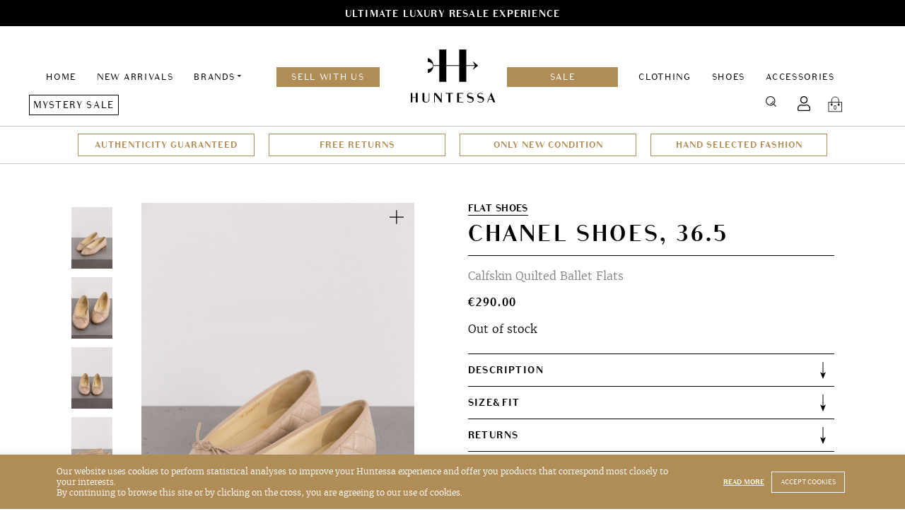

--- FILE ---
content_type: text/html; charset=UTF-8
request_url: https://huntessa.com/product/chanel-shoes-36-5-3/
body_size: 16859
content:
<!doctype html>
<html lang="en-US">
<head>
	<meta charset="UTF-8">
	<meta name="viewport" content="width=device-width, initial-scale=1">
	<link rel="profile" href="https://gmpg.org/xfn/11">
    <link rel="shortcut icon" href="https://huntessa.com/wp-content/themes/huntessa/images/favicon.png" />
	<meta name='robots' content='index, follow, max-image-preview:large, max-snippet:-1, max-video-preview:-1' />
	<style>img:is([sizes="auto" i], [sizes^="auto," i]) { contain-intrinsic-size: 3000px 1500px }</style>
	
	<!-- This site is optimized with the Yoast SEO plugin v24.5 - https://yoast.com/wordpress/plugins/seo/ -->
	<title>Chanel Shoes, 36.5 - Huntessa Luxury Online Consignment Boutique</title>
	<meta name="description" content="Buy Chanel Shoes, 36.5 at Huntessa Consignment Online Store. Safe shipping and easy returns. Discounted luxury items direct to your home." />
	<link rel="canonical" href="https://huntessa.com/product/chanel-shoes-36-5-3/" />
	<meta name="twitter:card" content="summary_large_image" />
	<meta name="twitter:title" content="Chanel Shoes, 36.5 - Huntessa Luxury Online Consignment Boutique" />
	<meta name="twitter:description" content="Buy Chanel Shoes, 36.5 at Huntessa Consignment Online Store. Safe shipping and easy returns. Discounted luxury items direct to your home." />
	<meta name="twitter:image" content="https://huntessa.com/wp-content/uploads/2019/03/Huntessa-Boots20-01.jpg" />
	<script type="application/ld+json" class="yoast-schema-graph">{"@context":"https://schema.org","@graph":[{"@type":"WebPage","@id":"https://huntessa.com/product/chanel-shoes-36-5-3/","url":"https://huntessa.com/product/chanel-shoes-36-5-3/","name":"Chanel Shoes, 36.5 - Huntessa Luxury Online Consignment Boutique","isPartOf":{"@id":"https://huntessa.com/#website"},"primaryImageOfPage":{"@id":"https://huntessa.com/product/chanel-shoes-36-5-3/#primaryimage"},"image":{"@id":"https://huntessa.com/product/chanel-shoes-36-5-3/#primaryimage"},"thumbnailUrl":"https://huntessa.com/wp-content/uploads/2019/03/Huntessa-Boots20-01.jpg","datePublished":"2019-03-17T12:48:21+00:00","dateModified":"2019-05-23T19:18:56+00:00","description":"Buy Chanel Shoes, 36.5 at Huntessa Consignment Online Store. Safe shipping and easy returns. Discounted luxury items direct to your home.","breadcrumb":{"@id":"https://huntessa.com/product/chanel-shoes-36-5-3/#breadcrumb"},"inLanguage":"en-US","potentialAction":[{"@type":"ReadAction","target":["https://huntessa.com/product/chanel-shoes-36-5-3/"]}]},{"@type":"ImageObject","inLanguage":"en-US","@id":"https://huntessa.com/product/chanel-shoes-36-5-3/#primaryimage","url":"https://huntessa.com/wp-content/uploads/2019/03/Huntessa-Boots20-01.jpg","contentUrl":"https://huntessa.com/wp-content/uploads/2019/03/Huntessa-Boots20-01.jpg","width":1824,"height":2736},{"@type":"BreadcrumbList","@id":"https://huntessa.com/product/chanel-shoes-36-5-3/#breadcrumb","itemListElement":[{"@type":"ListItem","position":1,"name":"Home","item":"https://huntessa.com/"},{"@type":"ListItem","position":2,"name":"Products","item":"https://huntessa.com/shop/"},{"@type":"ListItem","position":3,"name":"Chanel Shoes, 36.5"}]},{"@type":"WebSite","@id":"https://huntessa.com/#website","url":"https://huntessa.com/","name":"Luxury Online Resale Boutique","description":"","potentialAction":[{"@type":"SearchAction","target":{"@type":"EntryPoint","urlTemplate":"https://huntessa.com/?s={search_term_string}"},"query-input":{"@type":"PropertyValueSpecification","valueRequired":true,"valueName":"search_term_string"}}],"inLanguage":"en-US"}]}</script>
	<!-- / Yoast SEO plugin. -->


<link rel='dns-prefetch' href='//huntessa.com' />
<link rel='dns-prefetch' href='//www.google.com' />
<script type="text/javascript">
/* <![CDATA[ */
window._wpemojiSettings = {"baseUrl":"https:\/\/s.w.org\/images\/core\/emoji\/15.0.3\/72x72\/","ext":".png","svgUrl":"https:\/\/s.w.org\/images\/core\/emoji\/15.0.3\/svg\/","svgExt":".svg","source":{"concatemoji":"https:\/\/huntessa.com\/wp-includes\/js\/wp-emoji-release.min.js?ver=6.7.4"}};
/*! This file is auto-generated */
!function(i,n){var o,s,e;function c(e){try{var t={supportTests:e,timestamp:(new Date).valueOf()};sessionStorage.setItem(o,JSON.stringify(t))}catch(e){}}function p(e,t,n){e.clearRect(0,0,e.canvas.width,e.canvas.height),e.fillText(t,0,0);var t=new Uint32Array(e.getImageData(0,0,e.canvas.width,e.canvas.height).data),r=(e.clearRect(0,0,e.canvas.width,e.canvas.height),e.fillText(n,0,0),new Uint32Array(e.getImageData(0,0,e.canvas.width,e.canvas.height).data));return t.every(function(e,t){return e===r[t]})}function u(e,t,n){switch(t){case"flag":return n(e,"\ud83c\udff3\ufe0f\u200d\u26a7\ufe0f","\ud83c\udff3\ufe0f\u200b\u26a7\ufe0f")?!1:!n(e,"\ud83c\uddfa\ud83c\uddf3","\ud83c\uddfa\u200b\ud83c\uddf3")&&!n(e,"\ud83c\udff4\udb40\udc67\udb40\udc62\udb40\udc65\udb40\udc6e\udb40\udc67\udb40\udc7f","\ud83c\udff4\u200b\udb40\udc67\u200b\udb40\udc62\u200b\udb40\udc65\u200b\udb40\udc6e\u200b\udb40\udc67\u200b\udb40\udc7f");case"emoji":return!n(e,"\ud83d\udc26\u200d\u2b1b","\ud83d\udc26\u200b\u2b1b")}return!1}function f(e,t,n){var r="undefined"!=typeof WorkerGlobalScope&&self instanceof WorkerGlobalScope?new OffscreenCanvas(300,150):i.createElement("canvas"),a=r.getContext("2d",{willReadFrequently:!0}),o=(a.textBaseline="top",a.font="600 32px Arial",{});return e.forEach(function(e){o[e]=t(a,e,n)}),o}function t(e){var t=i.createElement("script");t.src=e,t.defer=!0,i.head.appendChild(t)}"undefined"!=typeof Promise&&(o="wpEmojiSettingsSupports",s=["flag","emoji"],n.supports={everything:!0,everythingExceptFlag:!0},e=new Promise(function(e){i.addEventListener("DOMContentLoaded",e,{once:!0})}),new Promise(function(t){var n=function(){try{var e=JSON.parse(sessionStorage.getItem(o));if("object"==typeof e&&"number"==typeof e.timestamp&&(new Date).valueOf()<e.timestamp+604800&&"object"==typeof e.supportTests)return e.supportTests}catch(e){}return null}();if(!n){if("undefined"!=typeof Worker&&"undefined"!=typeof OffscreenCanvas&&"undefined"!=typeof URL&&URL.createObjectURL&&"undefined"!=typeof Blob)try{var e="postMessage("+f.toString()+"("+[JSON.stringify(s),u.toString(),p.toString()].join(",")+"));",r=new Blob([e],{type:"text/javascript"}),a=new Worker(URL.createObjectURL(r),{name:"wpTestEmojiSupports"});return void(a.onmessage=function(e){c(n=e.data),a.terminate(),t(n)})}catch(e){}c(n=f(s,u,p))}t(n)}).then(function(e){for(var t in e)n.supports[t]=e[t],n.supports.everything=n.supports.everything&&n.supports[t],"flag"!==t&&(n.supports.everythingExceptFlag=n.supports.everythingExceptFlag&&n.supports[t]);n.supports.everythingExceptFlag=n.supports.everythingExceptFlag&&!n.supports.flag,n.DOMReady=!1,n.readyCallback=function(){n.DOMReady=!0}}).then(function(){return e}).then(function(){var e;n.supports.everything||(n.readyCallback(),(e=n.source||{}).concatemoji?t(e.concatemoji):e.wpemoji&&e.twemoji&&(t(e.twemoji),t(e.wpemoji)))}))}((window,document),window._wpemojiSettings);
/* ]]> */
</script>
<style id='wp-emoji-styles-inline-css' type='text/css'>

	img.wp-smiley, img.emoji {
		display: inline !important;
		border: none !important;
		box-shadow: none !important;
		height: 1em !important;
		width: 1em !important;
		margin: 0 0.07em !important;
		vertical-align: -0.1em !important;
		background: none !important;
		padding: 0 !important;
	}
</style>
<link rel='stylesheet' id='wp-block-library-css' href='https://huntessa.com/wp-includes/css/dist/block-library/style.min.css?ver=6.7.4' type='text/css' media='all' />
<style id='classic-theme-styles-inline-css' type='text/css'>
/*! This file is auto-generated */
.wp-block-button__link{color:#fff;background-color:#32373c;border-radius:9999px;box-shadow:none;text-decoration:none;padding:calc(.667em + 2px) calc(1.333em + 2px);font-size:1.125em}.wp-block-file__button{background:#32373c;color:#fff;text-decoration:none}
</style>
<style id='global-styles-inline-css' type='text/css'>
:root{--wp--preset--aspect-ratio--square: 1;--wp--preset--aspect-ratio--4-3: 4/3;--wp--preset--aspect-ratio--3-4: 3/4;--wp--preset--aspect-ratio--3-2: 3/2;--wp--preset--aspect-ratio--2-3: 2/3;--wp--preset--aspect-ratio--16-9: 16/9;--wp--preset--aspect-ratio--9-16: 9/16;--wp--preset--color--black: #000000;--wp--preset--color--cyan-bluish-gray: #abb8c3;--wp--preset--color--white: #ffffff;--wp--preset--color--pale-pink: #f78da7;--wp--preset--color--vivid-red: #cf2e2e;--wp--preset--color--luminous-vivid-orange: #ff6900;--wp--preset--color--luminous-vivid-amber: #fcb900;--wp--preset--color--light-green-cyan: #7bdcb5;--wp--preset--color--vivid-green-cyan: #00d084;--wp--preset--color--pale-cyan-blue: #8ed1fc;--wp--preset--color--vivid-cyan-blue: #0693e3;--wp--preset--color--vivid-purple: #9b51e0;--wp--preset--gradient--vivid-cyan-blue-to-vivid-purple: linear-gradient(135deg,rgba(6,147,227,1) 0%,rgb(155,81,224) 100%);--wp--preset--gradient--light-green-cyan-to-vivid-green-cyan: linear-gradient(135deg,rgb(122,220,180) 0%,rgb(0,208,130) 100%);--wp--preset--gradient--luminous-vivid-amber-to-luminous-vivid-orange: linear-gradient(135deg,rgba(252,185,0,1) 0%,rgba(255,105,0,1) 100%);--wp--preset--gradient--luminous-vivid-orange-to-vivid-red: linear-gradient(135deg,rgba(255,105,0,1) 0%,rgb(207,46,46) 100%);--wp--preset--gradient--very-light-gray-to-cyan-bluish-gray: linear-gradient(135deg,rgb(238,238,238) 0%,rgb(169,184,195) 100%);--wp--preset--gradient--cool-to-warm-spectrum: linear-gradient(135deg,rgb(74,234,220) 0%,rgb(151,120,209) 20%,rgb(207,42,186) 40%,rgb(238,44,130) 60%,rgb(251,105,98) 80%,rgb(254,248,76) 100%);--wp--preset--gradient--blush-light-purple: linear-gradient(135deg,rgb(255,206,236) 0%,rgb(152,150,240) 100%);--wp--preset--gradient--blush-bordeaux: linear-gradient(135deg,rgb(254,205,165) 0%,rgb(254,45,45) 50%,rgb(107,0,62) 100%);--wp--preset--gradient--luminous-dusk: linear-gradient(135deg,rgb(255,203,112) 0%,rgb(199,81,192) 50%,rgb(65,88,208) 100%);--wp--preset--gradient--pale-ocean: linear-gradient(135deg,rgb(255,245,203) 0%,rgb(182,227,212) 50%,rgb(51,167,181) 100%);--wp--preset--gradient--electric-grass: linear-gradient(135deg,rgb(202,248,128) 0%,rgb(113,206,126) 100%);--wp--preset--gradient--midnight: linear-gradient(135deg,rgb(2,3,129) 0%,rgb(40,116,252) 100%);--wp--preset--font-size--small: 13px;--wp--preset--font-size--medium: 20px;--wp--preset--font-size--large: 36px;--wp--preset--font-size--x-large: 42px;--wp--preset--font-family--inter: "Inter", sans-serif;--wp--preset--font-family--cardo: Cardo;--wp--preset--spacing--20: 0.44rem;--wp--preset--spacing--30: 0.67rem;--wp--preset--spacing--40: 1rem;--wp--preset--spacing--50: 1.5rem;--wp--preset--spacing--60: 2.25rem;--wp--preset--spacing--70: 3.38rem;--wp--preset--spacing--80: 5.06rem;--wp--preset--shadow--natural: 6px 6px 9px rgba(0, 0, 0, 0.2);--wp--preset--shadow--deep: 12px 12px 50px rgba(0, 0, 0, 0.4);--wp--preset--shadow--sharp: 6px 6px 0px rgba(0, 0, 0, 0.2);--wp--preset--shadow--outlined: 6px 6px 0px -3px rgba(255, 255, 255, 1), 6px 6px rgba(0, 0, 0, 1);--wp--preset--shadow--crisp: 6px 6px 0px rgba(0, 0, 0, 1);}:where(.is-layout-flex){gap: 0.5em;}:where(.is-layout-grid){gap: 0.5em;}body .is-layout-flex{display: flex;}.is-layout-flex{flex-wrap: wrap;align-items: center;}.is-layout-flex > :is(*, div){margin: 0;}body .is-layout-grid{display: grid;}.is-layout-grid > :is(*, div){margin: 0;}:where(.wp-block-columns.is-layout-flex){gap: 2em;}:where(.wp-block-columns.is-layout-grid){gap: 2em;}:where(.wp-block-post-template.is-layout-flex){gap: 1.25em;}:where(.wp-block-post-template.is-layout-grid){gap: 1.25em;}.has-black-color{color: var(--wp--preset--color--black) !important;}.has-cyan-bluish-gray-color{color: var(--wp--preset--color--cyan-bluish-gray) !important;}.has-white-color{color: var(--wp--preset--color--white) !important;}.has-pale-pink-color{color: var(--wp--preset--color--pale-pink) !important;}.has-vivid-red-color{color: var(--wp--preset--color--vivid-red) !important;}.has-luminous-vivid-orange-color{color: var(--wp--preset--color--luminous-vivid-orange) !important;}.has-luminous-vivid-amber-color{color: var(--wp--preset--color--luminous-vivid-amber) !important;}.has-light-green-cyan-color{color: var(--wp--preset--color--light-green-cyan) !important;}.has-vivid-green-cyan-color{color: var(--wp--preset--color--vivid-green-cyan) !important;}.has-pale-cyan-blue-color{color: var(--wp--preset--color--pale-cyan-blue) !important;}.has-vivid-cyan-blue-color{color: var(--wp--preset--color--vivid-cyan-blue) !important;}.has-vivid-purple-color{color: var(--wp--preset--color--vivid-purple) !important;}.has-black-background-color{background-color: var(--wp--preset--color--black) !important;}.has-cyan-bluish-gray-background-color{background-color: var(--wp--preset--color--cyan-bluish-gray) !important;}.has-white-background-color{background-color: var(--wp--preset--color--white) !important;}.has-pale-pink-background-color{background-color: var(--wp--preset--color--pale-pink) !important;}.has-vivid-red-background-color{background-color: var(--wp--preset--color--vivid-red) !important;}.has-luminous-vivid-orange-background-color{background-color: var(--wp--preset--color--luminous-vivid-orange) !important;}.has-luminous-vivid-amber-background-color{background-color: var(--wp--preset--color--luminous-vivid-amber) !important;}.has-light-green-cyan-background-color{background-color: var(--wp--preset--color--light-green-cyan) !important;}.has-vivid-green-cyan-background-color{background-color: var(--wp--preset--color--vivid-green-cyan) !important;}.has-pale-cyan-blue-background-color{background-color: var(--wp--preset--color--pale-cyan-blue) !important;}.has-vivid-cyan-blue-background-color{background-color: var(--wp--preset--color--vivid-cyan-blue) !important;}.has-vivid-purple-background-color{background-color: var(--wp--preset--color--vivid-purple) !important;}.has-black-border-color{border-color: var(--wp--preset--color--black) !important;}.has-cyan-bluish-gray-border-color{border-color: var(--wp--preset--color--cyan-bluish-gray) !important;}.has-white-border-color{border-color: var(--wp--preset--color--white) !important;}.has-pale-pink-border-color{border-color: var(--wp--preset--color--pale-pink) !important;}.has-vivid-red-border-color{border-color: var(--wp--preset--color--vivid-red) !important;}.has-luminous-vivid-orange-border-color{border-color: var(--wp--preset--color--luminous-vivid-orange) !important;}.has-luminous-vivid-amber-border-color{border-color: var(--wp--preset--color--luminous-vivid-amber) !important;}.has-light-green-cyan-border-color{border-color: var(--wp--preset--color--light-green-cyan) !important;}.has-vivid-green-cyan-border-color{border-color: var(--wp--preset--color--vivid-green-cyan) !important;}.has-pale-cyan-blue-border-color{border-color: var(--wp--preset--color--pale-cyan-blue) !important;}.has-vivid-cyan-blue-border-color{border-color: var(--wp--preset--color--vivid-cyan-blue) !important;}.has-vivid-purple-border-color{border-color: var(--wp--preset--color--vivid-purple) !important;}.has-vivid-cyan-blue-to-vivid-purple-gradient-background{background: var(--wp--preset--gradient--vivid-cyan-blue-to-vivid-purple) !important;}.has-light-green-cyan-to-vivid-green-cyan-gradient-background{background: var(--wp--preset--gradient--light-green-cyan-to-vivid-green-cyan) !important;}.has-luminous-vivid-amber-to-luminous-vivid-orange-gradient-background{background: var(--wp--preset--gradient--luminous-vivid-amber-to-luminous-vivid-orange) !important;}.has-luminous-vivid-orange-to-vivid-red-gradient-background{background: var(--wp--preset--gradient--luminous-vivid-orange-to-vivid-red) !important;}.has-very-light-gray-to-cyan-bluish-gray-gradient-background{background: var(--wp--preset--gradient--very-light-gray-to-cyan-bluish-gray) !important;}.has-cool-to-warm-spectrum-gradient-background{background: var(--wp--preset--gradient--cool-to-warm-spectrum) !important;}.has-blush-light-purple-gradient-background{background: var(--wp--preset--gradient--blush-light-purple) !important;}.has-blush-bordeaux-gradient-background{background: var(--wp--preset--gradient--blush-bordeaux) !important;}.has-luminous-dusk-gradient-background{background: var(--wp--preset--gradient--luminous-dusk) !important;}.has-pale-ocean-gradient-background{background: var(--wp--preset--gradient--pale-ocean) !important;}.has-electric-grass-gradient-background{background: var(--wp--preset--gradient--electric-grass) !important;}.has-midnight-gradient-background{background: var(--wp--preset--gradient--midnight) !important;}.has-small-font-size{font-size: var(--wp--preset--font-size--small) !important;}.has-medium-font-size{font-size: var(--wp--preset--font-size--medium) !important;}.has-large-font-size{font-size: var(--wp--preset--font-size--large) !important;}.has-x-large-font-size{font-size: var(--wp--preset--font-size--x-large) !important;}
:where(.wp-block-post-template.is-layout-flex){gap: 1.25em;}:where(.wp-block-post-template.is-layout-grid){gap: 1.25em;}
:where(.wp-block-columns.is-layout-flex){gap: 2em;}:where(.wp-block-columns.is-layout-grid){gap: 2em;}
:root :where(.wp-block-pullquote){font-size: 1.5em;line-height: 1.6;}
</style>
<link rel='stylesheet' id='contact-form-7-css' href='https://huntessa.com/wp-content/plugins/contact-form-7/includes/css/styles.css?ver=6.0.4' type='text/css' media='all' />
<link rel='stylesheet' id='cookie-law-info-css' href='https://huntessa.com/wp-content/plugins/cookie-law-info/legacy/public/css/cookie-law-info-public.css?ver=3.2.7' type='text/css' media='all' />
<link rel='stylesheet' id='cookie-law-info-gdpr-css' href='https://huntessa.com/wp-content/plugins/cookie-law-info/legacy/public/css/cookie-law-info-gdpr.css?ver=3.2.7' type='text/css' media='all' />
<style id='woocommerce-inline-inline-css' type='text/css'>
.woocommerce form .form-row .required { visibility: visible; }
</style>
<link rel='stylesheet' id='wcv_vendor_store_style-css' href='https://huntessa.com/wp-content/plugins/wc-vendors/assets/css/wcv-store.css?ver=2.5.1.1' type='text/css' media='all' />
<link rel='preload' as='font' type='font/woff2' crossorigin='anonymous' id='tinvwl-webfont-font-css' href='https://huntessa.com/wp-content/plugins/ti-woocommerce-wishlist/assets/fonts/tinvwl-webfont.woff2?ver=xu2uyi'  media='all' />
<link rel='stylesheet' id='tinvwl-webfont-css' href='https://huntessa.com/wp-content/plugins/ti-woocommerce-wishlist/assets/css/webfont.min.css?ver=2.8.2' type='text/css' media='all' />
<link rel='stylesheet' id='tinvwl-css' href='https://huntessa.com/wp-content/plugins/ti-woocommerce-wishlist/assets/css/public.min.css?ver=2.8.2' type='text/css' media='all' />
<link rel='stylesheet' id='huntessa-style-css' href='https://huntessa.com/wp-content/themes/huntessa/style.css?ver=1752152279' type='text/css' media='all' />
<script type="text/javascript" src="https://huntessa.com/wp-includes/js/jquery/jquery.min.js?ver=3.7.1" id="jquery-core-js"></script>
<script type="text/javascript" src="https://huntessa.com/wp-includes/js/jquery/jquery-migrate.min.js?ver=3.4.1" id="jquery-migrate-js"></script>
<script type="text/javascript" id="zxcvbn-async-js-extra">
/* <![CDATA[ */
var _zxcvbnSettings = {"src":"https:\/\/huntessa.com\/wp-includes\/js\/zxcvbn.min.js"};
/* ]]> */
</script>
<script type="text/javascript" src="https://huntessa.com/wp-includes/js/zxcvbn-async.min.js?ver=1.0" id="zxcvbn-async-js"></script>
<script type="text/javascript" src="https://huntessa.com/wp-includes/js/dist/hooks.min.js?ver=4d63a3d491d11ffd8ac6" id="wp-hooks-js"></script>
<script type="text/javascript" src="https://huntessa.com/wp-includes/js/dist/i18n.min.js?ver=5e580eb46a90c2b997e6" id="wp-i18n-js"></script>
<script type="text/javascript" id="wp-i18n-js-after">
/* <![CDATA[ */
wp.i18n.setLocaleData( { 'text direction\u0004ltr': [ 'ltr' ] } );
wp.i18n.setLocaleData( { 'text direction\u0004ltr': [ 'ltr' ] } );
/* ]]> */
</script>
<script type="text/javascript" id="password-strength-meter-js-extra">
/* <![CDATA[ */
var pwsL10n = {"unknown":"Password strength unknown","short":"Very weak","bad":"Weak","good":"Medium","strong":"Strong","mismatch":"Mismatch"};
/* ]]> */
</script>
<script type="text/javascript" src="https://huntessa.com/wp-admin/js/password-strength-meter.min.js?ver=6.7.4" id="password-strength-meter-js"></script>
<script type="text/javascript" src="https://huntessa.com/wp-content/themes/huntessa/js/password-strength-meter-woocommerce.js?ver=6.7.4" id="password-strength-meter-woocommerce-js"></script>
<script type="text/javascript" id="cookie-law-info-js-extra">
/* <![CDATA[ */
var Cli_Data = {"nn_cookie_ids":[],"cookielist":[],"non_necessary_cookies":[],"ccpaEnabled":"","ccpaRegionBased":"","ccpaBarEnabled":"","strictlyEnabled":["necessary","obligatoire"],"ccpaType":"gdpr","js_blocking":"","custom_integration":"","triggerDomRefresh":"","secure_cookies":""};
var cli_cookiebar_settings = {"animate_speed_hide":"500","animate_speed_show":"500","background":"#b08d56","border":"#b1a6a6c2","border_on":"","button_1_button_colour":"#b08d56","button_1_button_hover":"#8d7145","button_1_link_colour":"#fff","button_1_as_button":"1","button_1_new_win":"","button_2_button_colour":"#333","button_2_button_hover":"#292929","button_2_link_colour":"#ffffff","button_2_as_button":"","button_2_hidebar":"","button_3_button_colour":"#000","button_3_button_hover":"#000000","button_3_link_colour":"#fff","button_3_as_button":"1","button_3_new_win":"","button_4_button_colour":"#000","button_4_button_hover":"#000000","button_4_link_colour":"#fff","button_4_as_button":"1","button_7_button_colour":"#61a229","button_7_button_hover":"#4e8221","button_7_link_colour":"#fff","button_7_as_button":"1","button_7_new_win":"","font_family":"inherit","header_fix":"","notify_animate_hide":"","notify_animate_show":"","notify_div_id":"#cookie-law-info-bar","notify_position_horizontal":"right","notify_position_vertical":"bottom","scroll_close":"","scroll_close_reload":"","accept_close_reload":"","reject_close_reload":"","showagain_tab":"","showagain_background":"#fff","showagain_border":"#000","showagain_div_id":"#cookie-law-info-again","showagain_x_position":"100px","text":"#ffffff","show_once_yn":"","show_once":"10000","logging_on":"","as_popup":"","popup_overlay":"1","bar_heading_text":"","cookie_bar_as":"banner","popup_showagain_position":"bottom-right","widget_position":"left"};
var log_object = {"ajax_url":"https:\/\/huntessa.com\/wp-admin\/admin-ajax.php"};
/* ]]> */
</script>
<script type="text/javascript" src="https://huntessa.com/wp-content/plugins/cookie-law-info/legacy/public/js/cookie-law-info-public.js?ver=3.2.7" id="cookie-law-info-js"></script>
<script type="text/javascript" src="https://huntessa.com/wp-content/plugins/woocommerce/assets/js/jquery-blockui/jquery.blockUI.min.js?ver=2.7.0-wc.9.1.4" id="jquery-blockui-js" data-wp-strategy="defer"></script>
<script type="text/javascript" id="wc-add-to-cart-js-extra">
/* <![CDATA[ */
var wc_add_to_cart_params = {"ajax_url":"\/wp-admin\/admin-ajax.php","wc_ajax_url":"\/?wc-ajax=%%endpoint%%","i18n_view_cart":"View cart","cart_url":"https:\/\/huntessa.com\/cart\/","is_cart":"","cart_redirect_after_add":"no"};
/* ]]> */
</script>
<script type="text/javascript" src="https://huntessa.com/wp-content/plugins/woocommerce/assets/js/frontend/add-to-cart.min.js?ver=9.1.4" id="wc-add-to-cart-js" defer="defer" data-wp-strategy="defer"></script>
<script type="text/javascript" id="wc-single-product-js-extra">
/* <![CDATA[ */
var wc_single_product_params = {"i18n_required_rating_text":"Please select a rating","review_rating_required":"no","flexslider":{"rtl":false,"animation":"slide","smoothHeight":true,"directionNav":false,"controlNav":"thumbnails","slideshow":false,"animationSpeed":500,"animationLoop":false,"allowOneSlide":false},"zoom_enabled":"","zoom_options":[],"photoswipe_enabled":"","photoswipe_options":{"shareEl":false,"closeOnScroll":false,"history":false,"hideAnimationDuration":0,"showAnimationDuration":0},"flexslider_enabled":""};
/* ]]> */
</script>
<script type="text/javascript" src="https://huntessa.com/wp-content/plugins/woocommerce/assets/js/frontend/single-product.min.js?ver=9.1.4" id="wc-single-product-js" defer="defer" data-wp-strategy="defer"></script>
<script type="text/javascript" src="https://huntessa.com/wp-content/plugins/woocommerce/assets/js/js-cookie/js.cookie.min.js?ver=2.1.4-wc.9.1.4" id="js-cookie-js" data-wp-strategy="defer"></script>
<script type="text/javascript" id="woocommerce-js-extra">
/* <![CDATA[ */
var woocommerce_params = {"ajax_url":"\/wp-admin\/admin-ajax.php","wc_ajax_url":"\/?wc-ajax=%%endpoint%%"};
/* ]]> */
</script>
<script type="text/javascript" src="https://huntessa.com/wp-content/plugins/woocommerce/assets/js/frontend/woocommerce.min.js?ver=9.1.4" id="woocommerce-js" defer="defer" data-wp-strategy="defer"></script>
<script type="text/javascript" src="https://huntessa.com/wp-content/themes/huntessa/scripts.js?ver=1719220835" id="huntessa-scripts-js"></script>
<link rel="https://api.w.org/" href="https://huntessa.com/wp-json/" /><link rel="alternate" title="JSON" type="application/json" href="https://huntessa.com/wp-json/wp/v2/product/1243" /><link rel="EditURI" type="application/rsd+xml" title="RSD" href="https://huntessa.com/xmlrpc.php?rsd" />
<meta name="generator" content="WordPress 6.7.4" />
<meta name="generator" content="WooCommerce 9.1.4" />
<link rel='shortlink' href='https://huntessa.com/?p=1243' />
<link rel="alternate" title="oEmbed (JSON)" type="application/json+oembed" href="https://huntessa.com/wp-json/oembed/1.0/embed?url=https%3A%2F%2Fhuntessa.com%2Fproduct%2Fchanel-shoes-36-5-3%2F" />
<link rel="alternate" title="oEmbed (XML)" type="text/xml+oembed" href="https://huntessa.com/wp-json/oembed/1.0/embed?url=https%3A%2F%2Fhuntessa.com%2Fproduct%2Fchanel-shoes-36-5-3%2F&#038;format=xml" />

		<!-- GA Google Analytics @ https://m0n.co/ga -->
		<script async src="https://www.googletagmanager.com/gtag/js?id=UA-138086371-1"></script>
		<script>
			window.dataLayer = window.dataLayer || [];
			function gtag(){dataLayer.push(arguments);}
			gtag('js', new Date());
			gtag('config', 'UA-138086371-1');
		</script>

		<noscript><style>.woocommerce-product-gallery{ opacity: 1 !important; }</style></noscript>
	
<!-- Meta Pixel Code -->
<script type='text/javascript'>
!function(f,b,e,v,n,t,s){if(f.fbq)return;n=f.fbq=function(){n.callMethod?
n.callMethod.apply(n,arguments):n.queue.push(arguments)};if(!f._fbq)f._fbq=n;
n.push=n;n.loaded=!0;n.version='2.0';n.queue=[];t=b.createElement(e);t.async=!0;
t.src=v;s=b.getElementsByTagName(e)[0];s.parentNode.insertBefore(t,s)}(window,
document,'script','https://connect.facebook.net/en_US/fbevents.js?v=next');
</script>
<!-- End Meta Pixel Code -->

      <script type='text/javascript'>
        var url = window.location.origin + '?ob=open-bridge';
        fbq('set', 'openbridge', '661415447629658', url);
      </script>
    <script type='text/javascript'>fbq('init', '661415447629658', {}, {
    "agent": "wordpress-6.7.4-3.0.16"
})</script><script type='text/javascript'>
    fbq('track', 'PageView', []);
  </script>
<!-- Meta Pixel Code -->
<noscript>
<img height="1" width="1" style="display:none" alt="fbpx"
src="https://www.facebook.com/tr?id=661415447629658&ev=PageView&noscript=1" />
</noscript>
<!-- End Meta Pixel Code -->
<style class='wp-fonts-local' type='text/css'>
@font-face{font-family:Inter;font-style:normal;font-weight:300 900;font-display:fallback;src:url('https://huntessa.com/wp-content/plugins/woocommerce/assets/fonts/Inter-VariableFont_slnt,wght.woff2') format('woff2');font-stretch:normal;}
@font-face{font-family:Cardo;font-style:normal;font-weight:400;font-display:fallback;src:url('https://huntessa.com/wp-content/plugins/woocommerce/assets/fonts/cardo_normal_400.woff2') format('woff2');}
</style>
<link rel="icon" href="https://huntessa.com/wp-content/uploads/2019/06/cropped-favicon-32x32.png" sizes="32x32" />
<link rel="icon" href="https://huntessa.com/wp-content/uploads/2019/06/cropped-favicon-192x192.png" sizes="192x192" />
<link rel="apple-touch-icon" href="https://huntessa.com/wp-content/uploads/2019/06/cropped-favicon-180x180.png" />
<meta name="msapplication-TileImage" content="https://huntessa.com/wp-content/uploads/2019/06/cropped-favicon-270x270.png" />

    <meta name="facebook-domain-verification" content="dd5os4kohy6tov1iaccy9e63gxswqf" />
    <meta name="p:domain_verify" content="90b5feddc3d656671fe480e9ac33da08"/>

    <!-- Pinterest Tag -->
    <script>

    !function(e){if(!window.pintrk){window.pintrk = function () {

    window.pintrk.queue.push(Array.prototype.slice.call(arguments))};var n=window.pintrk;n.queue=[],n.version="3.0";var t=document.createElement("script");t.async=!0,t.src=e;var r=document.getElementsByTagName("script")[0]; r.parentNode.insertBefore(t,r)}}("https://s.pinimg.com/ct/core.js");

    pintrk('load', '2612493806111', {em: '<user_email_address>'});

    pintrk('page');

    </script>

    <noscript>

    <img height="1" width="1" style="display:none;" alt="" src="https://ct.pinterest.com/v3/?event=init&tid=2612493806111&pd[em]=<hashed_email_address>&noscript=1" />

    </noscript>

    <!-- end Pinterest Tag -->
</head>

<body class="product-template-default single single-product postid-1243 theme-huntessa woocommerce woocommerce-page woocommerce-no-js tinvwl-theme-style">
<a class="skip-link screen-reader-text" href="#content">Skip to content</a>
<div id="page" class="site">
            <div class="fading-links-wrapper js-fading-links dark" data-delay="4000" data-height="37" data-height-diff="17" style="color: #ffffff;">
            <ul class="fading-links">
                                    <li class="js-fading-link active">
                                                    <span>Sale now on. Enjoy even more savings on your favorite designers.</span>
                                            </li>
                                    <li class="js-fading-link" style="display: none">
                                                    <span>Ultimate Luxury Resale Experience</span>
                                            </li>
                            </ul>
        </div>
    <script>
        new FadingLinksFn('.js-fading-links');
    </script>
            <header id="header" class="header">
    <a href="https://huntessa.com/" rel="home" class="logo mobile-logo">Luxury Online Resale Boutique</a>
    <nav id="main-navigation" class="row main-navigation">
        <ul id="header-menu" class="menu"><li id="menu-item-19477" class="menu-item menu-item-type-post_type menu-item-object-page menu-item-home menu-item-19477"><a href="https://huntessa.com/">Home</a></li>
<li id="menu-item-7180" class="menu-item menu-item-type-taxonomy menu-item-object-product_cat current-product-ancestor current-menu-parent current-product-parent menu-item-7180"><a href="https://huntessa.com/product-category/new-arrivals/">New Arrivals</a></li>
<li id="menu-item-12805" class="event-menu menu-item menu-item-type-post_type menu-item-object-page menu-item-12805"><a href="https://huntessa.com/mysterysale/">Mystery Sale</a></li>
<li id="menu-item-333" class="menu-item menu-item-type-custom menu-item-object-custom menu-item-home menu-item-has-children menu-item-333"><a href="http://huntessa.com/#">Brands</a>
<ul class="sub-menu">
	<li id="menu-item-344" class="no-link menu-item menu-item-type-custom menu-item-object-custom menu-item-344"><a>Top Brands</a></li>
	<li id="menu-item-274" class="menu-item menu-item-type-taxonomy menu-item-object-pa_brand menu-item-274"><a href="https://huntessa.com/brand/chanel/">Chanel</a></li>
	<li id="menu-item-276" class="menu-item menu-item-type-taxonomy menu-item-object-pa_brand menu-item-276"><a href="https://huntessa.com/brand/christian-dior/">Christian Dior</a></li>
	<li id="menu-item-286" class="menu-item menu-item-type-taxonomy menu-item-object-pa_brand menu-item-286"><a href="https://huntessa.com/brand/gucci/">Gucci</a></li>
	<li id="menu-item-287" class="menu-item menu-item-type-taxonomy menu-item-object-pa_brand menu-item-287"><a href="https://huntessa.com/brand/hermes/">Hermes</a></li>
	<li id="menu-item-291" class="menu-item menu-item-type-taxonomy menu-item-object-pa_brand menu-item-291"><a href="https://huntessa.com/brand/louis-vuitton/">Louis Vuitton</a></li>
	<li id="menu-item-307" class="menu-item menu-item-type-taxonomy menu-item-object-pa_brand menu-item-307"><a href="https://huntessa.com/brand/versace/">Versace</a></li>
	<li id="menu-item-360" class="menu-item menu-item-type-post_type menu-item-object-page menu-item-360"><a href="https://huntessa.com/all-brands/">All Brands</a></li>
</ul>
</li>
<li id="menu-item-1880" class="button-link menu-item menu-item-type-custom menu-item-object-custom menu-item-1880"><a href="/sell-with-us/#why-sell">Sell With Us</a></li>
<li id="menu-item-7179" class="custom-sale button-link menu-item menu-item-type-taxonomy menu-item-object-product_cat menu-item-7179"><a href="https://huntessa.com/product-category/sale/">Sale</a></li>
<li id="menu-item-336" class="logo menu-item menu-item-type-custom menu-item-object-custom menu-item-home menu-item-336"><a href="https://huntessa.com/">Homepage</a></li>
<li id="menu-item-337" class="menu-item menu-item-type-taxonomy menu-item-object-product_cat menu-item-337"><a href="https://huntessa.com/product-category/clothing/">Clothing</a></li>
<li id="menu-item-338" class="menu-item menu-item-type-taxonomy menu-item-object-product_cat current-product-ancestor current-menu-parent current-product-parent menu-item-338"><a href="https://huntessa.com/product-category/shoes/">Shoes</a></li>
<li id="menu-item-339" class="menu-item menu-item-type-taxonomy menu-item-object-product_cat menu-item-339"><a href="https://huntessa.com/product-category/accessories/">Accessories</a></li>
</ul>    </nav>
    <div class="account-cart">
        <a class="events-button" href="/mysterysale">Mystery Sale</a>

        <div class="cart-wrapper">
            <ul class="menu">
                <li class="menu-item menu-item-has-children">
                    <div class="search-wrapper">
                        <a href="#" class="search-toggle" id="search-toggle">Search</a>
                        <form role="search" method="get" id="search-form" class="search-form" action="https://huntessa.com/">
	<input type="search" id="search-input" value="" name="s" />
	<input type="hidden" name="post_type" value="product" />
</form>
                    </div>
                    <a href="#">
                    <span class="user-icon">
               <svg aria-hidden="true" focusable="false" data-prefix="fal" data-icon="user" role="img"
                    xmlns="http://www.w3.org/2000/svg" viewBox="0 0 448 512"
                    class="svg-inline--fa fa-user fa-w-14 fa-3x"><path fill="currentColor"
                                                                       d="M313.6 288c-28.7 0-42.5 16-89.6 16-47.1 0-60.8-16-89.6-16C60.2 288 0 348.2 0 422.4V464c0 26.5 21.5 48 48 48h352c26.5 0 48-21.5 48-48v-41.6c0-74.2-60.2-134.4-134.4-134.4zM416 464c0 8.8-7.2 16-16 16H48c-8.8 0-16-7.2-16-16v-41.6C32 365.9 77.9 320 134.4 320c19.6 0 39.1 16 89.6 16 50.4 0 70-16 89.6-16 56.5 0 102.4 45.9 102.4 102.4V464zM224 256c70.7 0 128-57.3 128-128S294.7 0 224 0 96 57.3 96 128s57.3 128 128 128zm0-224c52.9 0 96 43.1 96 96s-43.1 96-96 96-96-43.1-96-96 43.1-96 96-96z"
                                                                       class=""></path></svg>
                    </span>
                        <span class="textual">Account</span>
                    </a>
                    <ul class="sub-menu">
                                                    <li class="menu-item"><a
                                    href="https://huntessa.com/my-account/">Login</a>
                            </li>
                            <li class="menu-item"><a
                                    href="https://huntessa.com/my-account/">Register</a>
                            </li>
                                            </ul>
                </li>
            </ul>

            <a class="cart-toggle" href="https://huntessa.com/cart/"
               title="View your shopping cart">
                <span class="count">0</span>
            </a>
        </div>


    </div>
    <div class="sub-menu-overlay"></div>
</header>
<header id="header-mobile" class="header-mobile">
    <div class="top-navigation">
        <a class="cart-toggle" href="https://huntessa.com/cart/"
           title="View your shopping cart">
            <span class="count">0</span>
        </a>
        <a href="https://huntessa.com/" rel="home" class="logo">Luxury Online Resale Boutique</a>
        <a href="#mobile-menu" class="menu-toggle">Menu</a>
    </div>
    <div id="mobile-menu" class="mobile-menu">
        <ul id="menu-header-menu" class="menu"><li class="menu-item menu-item-type-post_type menu-item-object-page menu-item-home menu-item-19477"><a href="https://huntessa.com/">Home</a></li>
<li class="menu-item menu-item-type-taxonomy menu-item-object-product_cat current-product-ancestor current-menu-parent current-product-parent menu-item-7180"><a href="https://huntessa.com/product-category/new-arrivals/">New Arrivals</a></li>
<li class="event-menu menu-item menu-item-type-post_type menu-item-object-page menu-item-12805"><a href="https://huntessa.com/mysterysale/">Mystery Sale</a></li>
<li class="menu-item menu-item-type-custom menu-item-object-custom menu-item-home menu-item-has-children menu-item-333"><a href="http://huntessa.com/#">Brands</a>
<ul class="sub-menu">
	<li class="no-link menu-item menu-item-type-custom menu-item-object-custom menu-item-344"><a>Top Brands</a></li>
	<li class="menu-item menu-item-type-taxonomy menu-item-object-pa_brand menu-item-274"><a href="https://huntessa.com/brand/chanel/">Chanel</a></li>
	<li class="menu-item menu-item-type-taxonomy menu-item-object-pa_brand menu-item-276"><a href="https://huntessa.com/brand/christian-dior/">Christian Dior</a></li>
	<li class="menu-item menu-item-type-taxonomy menu-item-object-pa_brand menu-item-286"><a href="https://huntessa.com/brand/gucci/">Gucci</a></li>
	<li class="menu-item menu-item-type-taxonomy menu-item-object-pa_brand menu-item-287"><a href="https://huntessa.com/brand/hermes/">Hermes</a></li>
	<li class="menu-item menu-item-type-taxonomy menu-item-object-pa_brand menu-item-291"><a href="https://huntessa.com/brand/louis-vuitton/">Louis Vuitton</a></li>
	<li class="menu-item menu-item-type-taxonomy menu-item-object-pa_brand menu-item-307"><a href="https://huntessa.com/brand/versace/">Versace</a></li>
	<li class="menu-item menu-item-type-post_type menu-item-object-page menu-item-360"><a href="https://huntessa.com/all-brands/">All Brands</a></li>
</ul>
</li>
<li class="button-link menu-item menu-item-type-custom menu-item-object-custom menu-item-1880"><a href="/sell-with-us/#why-sell">Sell With Us</a></li>
<li class="custom-sale button-link menu-item menu-item-type-taxonomy menu-item-object-product_cat menu-item-7179"><a href="https://huntessa.com/product-category/sale/">Sale</a></li>
<li class="logo menu-item menu-item-type-custom menu-item-object-custom menu-item-home menu-item-336"><a href="https://huntessa.com/">Homepage</a></li>
<li class="menu-item menu-item-type-taxonomy menu-item-object-product_cat menu-item-337"><a href="https://huntessa.com/product-category/clothing/">Clothing</a></li>
<li class="menu-item menu-item-type-taxonomy menu-item-object-product_cat current-product-ancestor current-menu-parent current-product-parent menu-item-338"><a href="https://huntessa.com/product-category/shoes/">Shoes</a></li>
<li class="menu-item menu-item-type-taxonomy menu-item-object-product_cat menu-item-339"><a href="https://huntessa.com/product-category/accessories/">Accessories</a></li>
</ul>        <ul class="menu">
            <li class="menu-item menu-item-has-children">
                <a href="#">Account</a>
                <ul class="sub-menu">
                                            <li class="menu-item"><a
                                href="https://huntessa.com/my-account/">Login</a>
                        </li>
                        <li class="menu-item"><a
                                href="https://huntessa.com/my-account/">Register</a>
                        </li>
                                    </ul>
            </li>
        </ul>
        <div class="search-wrapper">
            <a href="#" class="search-toggle" id="search-toggle">Search</a>
            <form role="search" method="get" id="search-form" class="search-form" action="https://huntessa.com/">
	<input type="search" id="search-input" value="" name="s" />
	<input type="hidden" name="post_type" value="product" />
</form>
        </div>
    </div>
</header>
    <div class="mini-cart-wrapper">
        <section id="woocommerce_widget_cart-2" class="widget woocommerce widget_shopping_cart"><div class="widget_shopping_cart_content"></div></section>    </div>

    
                <div class="header-facts">
            <div class="header-facts-title">
                <div class="row">
                    
                        
                                                    <div class="fact-title"><a href="#">AUTHENTICITY GUARANTEED</a></div>
                        
                    
                        
                                                    <div class="fact-title"><a href="#">Free returns</a></div>
                        
                    
                        
                                                    <div class="fact-title"><a href="#">ONLY NEW CONDITION </a></div>
                        
                    
                        
                                                    <div class="fact-title"><a href="#">HAND SELECTED FASHION</a></div>
                        
                                        <a href="#" class="fact-title-mobile">Why Buy With Us</a>
                </div>
            </div>
            <div class="header-facts-text">
                <div class="row">
                                            
                                                    <div class="fact-text">
                                <a href="https://huntessa.com/sell-with-us/">
                                    <span class="fact-text-title">AUTHENTICITY GUARANTEED</span>
                                    Authenticity guaranteed: 3-tier authentication process giving you trust and comfort that you buying a genuine item                                 </a>
                            </div>
                        
                                            
                                                    <div class="fact-text">
                                <a href="https://huntessa.com/sell-with-us/">
                                    <span class="fact-text-title">Free returns</span>
                                    Free returns: we value our customers and take pride in every item we sell, we will happily accept a return within 7 calendar days.                                 </a>
                            </div>
                        
                                            
                                                    <div class="fact-text">
                                <a href="https://huntessa.com/sell-with-us/">
                                    <span class="fact-text-title">ONLY NEW CONDITION </span>
                                    Only new condition: all our items are inspected for quality and rest assured you are buying in NEW condition.                                </a>
                            </div>
                        
                                            
                                                    <div class="fact-text">
                                <a href="https://huntessa.com/sell-with-us/">
                                    <span class="fact-text-title">HAND SELECTED FASHION</span>
                                    Hand Selected exclusive high fashion: we sell only hand selected exclusive high-fashion which grows in value over time.                                </a>
                            </div>
                        
                                    </div>
            </div>
        </div>

    
	<div id="content" class="site-content">

	
					
			<div class="woocommerce-notices-wrapper"></div><div id="product-1243" class="product-content-wrapper row product type-product post-1243 status-publish first outofstock product_cat-flat-shoes product_cat-new-arrivals product_cat-shoes has-post-thumbnail shipping-taxable purchasable product-type-simple">

	<div class="woocommerce-product-gallery woocommerce-product-gallery--with-images woocommerce-product-gallery--columns-4 images" data-columns="4">
	<figure class="woocommerce-product-gallery__wrapper">
        <a href="#" class="zoom-trigger">Zoom</a>
        <div class="main-image">
                                                <div class="woocommerce-product-gallery__image"><img width="1300" height="1950" src="https://huntessa.com/wp-content/uploads/2019/03/Huntessa-Boots20-01-1300x1950.jpg" class="wp-post-image" alt="" title="Huntessa-Boots20-01" data-caption="" data-src="https://huntessa.com/wp-content/uploads/2019/03/Huntessa-Boots20-01.jpg" data-large_image="https://huntessa.com/wp-content/uploads/2019/03/Huntessa-Boots20-01.jpg" data-large_image_width="1824" data-large_image_height="2736" srcset="" decoding="async" fetchpriority="high" /></div>                                    <div class="woocommerce-product-gallery__image"><img width="1300" height="1950" src="https://huntessa.com/wp-content/uploads/2019/03/Huntessa-Boots20-07-1300x1950.jpg" class="wp-post-image" alt="" title="Huntessa-Boots20-07" data-caption="" data-src="https://huntessa.com/wp-content/uploads/2019/03/Huntessa-Boots20-07.jpg" data-large_image="https://huntessa.com/wp-content/uploads/2019/03/Huntessa-Boots20-07.jpg" data-large_image_width="1824" data-large_image_height="2736" srcset="" decoding="async" /></div>                                    <div class="woocommerce-product-gallery__image"><img width="1300" height="1950" src="https://huntessa.com/wp-content/uploads/2019/03/Huntessa-Boots20-02-1300x1950.jpg" class="wp-post-image" alt="" title="Huntessa-Boots20-02" data-caption="" data-src="https://huntessa.com/wp-content/uploads/2019/03/Huntessa-Boots20-02.jpg" data-large_image="https://huntessa.com/wp-content/uploads/2019/03/Huntessa-Boots20-02.jpg" data-large_image_width="1824" data-large_image_height="2736" srcset="" decoding="async" /></div>                                    <div class="woocommerce-product-gallery__image"><img width="1300" height="1950" src="https://huntessa.com/wp-content/uploads/2019/03/Huntessa-Boots20-04-1300x1950.jpg" class="wp-post-image" alt="" title="Huntessa-Boots20-04" data-caption="" data-src="https://huntessa.com/wp-content/uploads/2019/03/Huntessa-Boots20-04.jpg" data-large_image="https://huntessa.com/wp-content/uploads/2019/03/Huntessa-Boots20-04.jpg" data-large_image_width="1824" data-large_image_height="2736" srcset="" decoding="async" loading="lazy" /></div>                                    <div class="woocommerce-product-gallery__image"><img width="1300" height="1950" src="https://huntessa.com/wp-content/uploads/2019/03/Huntessa-Boots20-05-1300x1950.jpg" class="wp-post-image" alt="" title="Huntessa-Boots20-05" data-caption="" data-src="https://huntessa.com/wp-content/uploads/2019/03/Huntessa-Boots20-05.jpg" data-large_image="https://huntessa.com/wp-content/uploads/2019/03/Huntessa-Boots20-05.jpg" data-large_image_width="1824" data-large_image_height="2736" srcset="" decoding="async" loading="lazy" /></div>                                    <div class="woocommerce-product-gallery__image"><img width="1300" height="1950" src="https://huntessa.com/wp-content/uploads/2019/03/Huntessa-Boots20-06-1300x1950.jpg" class="wp-post-image" alt="" title="Huntessa-Boots20-06" data-caption="" data-src="https://huntessa.com/wp-content/uploads/2019/03/Huntessa-Boots20-06.jpg" data-large_image="https://huntessa.com/wp-content/uploads/2019/03/Huntessa-Boots20-06.jpg" data-large_image_width="1824" data-large_image_height="2736" srcset="" decoding="async" loading="lazy" /></div>                                    </div>
        <div class="product-gallery-thumbnails">
                        <div class="woocommerce-product-gallery__image"><img width="100" height="150" src="https://huntessa.com/wp-content/uploads/2019/03/Huntessa-Boots20-01-100x150.jpg" class="" alt="" title="Huntessa-Boots20-01" data-caption="" data-src="" data-large_image="" data-large_image_width="" data-large_image_height="" srcset="" decoding="async" loading="lazy" /></div>                    <div class="woocommerce-product-gallery__image"><img width="100" height="150" src="https://huntessa.com/wp-content/uploads/2019/03/Huntessa-Boots20-07-100x150.jpg" class="" alt="" title="Huntessa-Boots20-07" data-caption="" data-src="" data-large_image="" data-large_image_width="" data-large_image_height="" srcset="" decoding="async" loading="lazy" /></div>                    <div class="woocommerce-product-gallery__image"><img width="100" height="150" src="https://huntessa.com/wp-content/uploads/2019/03/Huntessa-Boots20-02-100x150.jpg" class="" alt="" title="Huntessa-Boots20-02" data-caption="" data-src="" data-large_image="" data-large_image_width="" data-large_image_height="" srcset="" decoding="async" loading="lazy" /></div>                    <div class="woocommerce-product-gallery__image"><img width="100" height="150" src="https://huntessa.com/wp-content/uploads/2019/03/Huntessa-Boots20-04-100x150.jpg" class="" alt="" title="Huntessa-Boots20-04" data-caption="" data-src="" data-large_image="" data-large_image_width="" data-large_image_height="" srcset="" decoding="async" loading="lazy" /></div>                    <div class="woocommerce-product-gallery__image"><img width="100" height="150" src="https://huntessa.com/wp-content/uploads/2019/03/Huntessa-Boots20-05-100x150.jpg" class="" alt="" title="Huntessa-Boots20-05" data-caption="" data-src="" data-large_image="" data-large_image_width="" data-large_image_height="" srcset="" decoding="async" loading="lazy" /></div>                    <div class="woocommerce-product-gallery__image"><img width="100" height="150" src="https://huntessa.com/wp-content/uploads/2019/03/Huntessa-Boots20-06-100x150.jpg" class="" alt="" title="Huntessa-Boots20-06" data-caption="" data-src="" data-large_image="" data-large_image_width="" data-large_image_height="" srcset="" decoding="async" loading="lazy" /></div>            </div>

	</figure>
</div>

<div class="zoom-image">
    <a href="#" class="close">Close</a>
                        <div class="image-wrapper">
                <img src="https://huntessa.com/wp-content/uploads/2019/03/Huntessa-Boots20-01.jpg" alt="">
            </div>
                    <div class="image-wrapper">
                <img src="https://huntessa.com/wp-content/uploads/2019/03/Huntessa-Boots20-07.jpg" alt="">
            </div>
                    <div class="image-wrapper">
                <img src="https://huntessa.com/wp-content/uploads/2019/03/Huntessa-Boots20-02.jpg" alt="">
            </div>
                    <div class="image-wrapper">
                <img src="https://huntessa.com/wp-content/uploads/2019/03/Huntessa-Boots20-04.jpg" alt="">
            </div>
                    <div class="image-wrapper">
                <img src="https://huntessa.com/wp-content/uploads/2019/03/Huntessa-Boots20-05.jpg" alt="">
            </div>
                    <div class="image-wrapper">
                <img src="https://huntessa.com/wp-content/uploads/2019/03/Huntessa-Boots20-06.jpg" alt="">
            </div>
            </div>

	<div class="summary entry-summary">
		    <a href="https://huntessa.com/product-category/shoes/flat-shoes/" class="product-category">Flat shoes</a>

<h1 class="product_title entry-title">Chanel Shoes, 36.5</h1><div class="single product-summary"><p>Calfskin Quilted Ballet Flats</p>
</div><p class="price"><span class="woocommerce-Price-amount amount"><bdi><span class="woocommerce-Price-currencySymbol">&euro;</span>290.00</bdi></span></p>
<p class="stock out-of-stock">Out of stock</p>

<div class="accordion">
            <div class="accordion-title">Description</div>
        <div class="accordion-content">
            <p>Chanel ballet flats are easily recognized by their style and leather texture. This pair in hue beige is made from signature Chanel quilted leather with embroidered CC at uppers and small bow. Wear them with everything from faded denim to bohemian dresses.</p>
<p>The shoes come with full set of the original packaging, including box and dust bags. Retail Price €620</p>
<p>100% lambskin</p>
<p>Product Code: 100</p>
        </div>
            <div class="accordion-title">Size&amp;Fit</div>
        <div class="accordion-content">
            <p>&#8211; Marked 36.5<br />
&#8211; French sizing<br />
&#8211; Slip On</p>
        </div>
            <div class="accordion-title">Returns</div>
        <div class="accordion-content">
            <p>If you wish to return your purchase, you have 7 calendar days from the date of receipt of the order to return the purchased products free of charge</p>
        </div>
    </div>



<div class="share-buttons">
    <div class="social-share-label">Share</div>
    <ul class="social-share">
        <li><a href="https://www.facebook.com/sharer.php?u=https%3A%2F%2Fhuntessa.com%2Fproduct%2Fchanel-shoes-36-5-3%2F" target="_blank" class="facebook">Facebook</a></li>
        <li><a href="https://twitter.com/share?url=https%3A%2F%2Fhuntessa.com%2Fproduct%2Fchanel-shoes-36-5-3%2F&text=Calfskin+Quilted+Ballet+Flats" target="_blank" class="twitter">Twitter</a></li>
        <li><a href="https://www.instagram.com/huntessa_official/" target="_blank" class="instagram">Instagram</a></li>
    </ul>
</div>


	</div>

	
	<section class="up-sells upsells products">

		<h2>You may also like</h2>

		<ul class="products columns-4">

			
				<li class="product type-product post-1085 status-publish first outofstock product_cat-new-arrivals product_cat-shoes product_cat-pumps has-post-thumbnail shipping-taxable purchasable product-type-simple">
	<a href="https://huntessa.com/product/chanel-shoes-36-5-2/" class="woocommerce-LoopProduct-link woocommerce-loop-product__link"><img width="300" height="450" src="https://huntessa.com/wp-content/uploads/2019/03/Huntessa_Boots6_01-300x450.jpg" class="attachment-woocommerce_thumbnail size-woocommerce_thumbnail" alt="" decoding="async" loading="lazy" srcset="https://huntessa.com/wp-content/uploads/2019/03/Huntessa_Boots6_01-300x450.jpg 300w, https://huntessa.com/wp-content/uploads/2019/03/Huntessa_Boots6_01-100x150.jpg 100w, https://huntessa.com/wp-content/uploads/2019/03/Huntessa_Boots6_01-200x300.jpg 200w, https://huntessa.com/wp-content/uploads/2019/03/Huntessa_Boots6_01-768x1152.jpg 768w, https://huntessa.com/wp-content/uploads/2019/03/Huntessa_Boots6_01-683x1024.jpg 683w, https://huntessa.com/wp-content/uploads/2019/03/Huntessa_Boots6_01-1300x1950.jpg 1300w, https://huntessa.com/wp-content/uploads/2019/03/Huntessa_Boots6_01.jpg 1824w" sizes="auto, (max-width: 300px) 100vw, 300px" /><div class="product-list-name-wrapper"><h2 class="woocommerce-loop-product__title">Chanel Shoes, 36.5</h2>
	<span class="price"><span class="woocommerce-Price-amount amount"><bdi><span class="woocommerce-Price-currencySymbol">&euro;</span>415.00</bdi></span></span>
<div class="product-hover-wrapper"></a><a href="https://huntessa.com/product/chanel-shoes-36-5-2/" data-quantity="1" class="button-outline button-color-black button product_type_simple" data-product_id="1085" data-product_sku="89" aria-label="Read more about &ldquo;Chanel Shoes, 36.5&rdquo;" rel="nofollow">Read more</a><div class="product-hover-attribute-wrapper"><div class="size-attribute"><span class="size-value"> 36.5</span></div></div></div></li>

			
				<li class="product type-product post-1257 status-publish outofstock product_cat-new-arrivals product_cat-shoes product_cat-flat-shoes has-post-thumbnail shipping-taxable purchasable product-type-simple">
	<a href="https://huntessa.com/product/chanel-shoes-36-5-4/" class="woocommerce-LoopProduct-link woocommerce-loop-product__link"><img width="300" height="450" src="https://huntessa.com/wp-content/uploads/2019/03/Huntessa-Boots21-03-300x450.jpg" class="attachment-woocommerce_thumbnail size-woocommerce_thumbnail" alt="" decoding="async" loading="lazy" srcset="https://huntessa.com/wp-content/uploads/2019/03/Huntessa-Boots21-03-300x450.jpg 300w, https://huntessa.com/wp-content/uploads/2019/03/Huntessa-Boots21-03-100x150.jpg 100w, https://huntessa.com/wp-content/uploads/2019/03/Huntessa-Boots21-03-200x300.jpg 200w, https://huntessa.com/wp-content/uploads/2019/03/Huntessa-Boots21-03-768x1152.jpg 768w, https://huntessa.com/wp-content/uploads/2019/03/Huntessa-Boots21-03-683x1024.jpg 683w, https://huntessa.com/wp-content/uploads/2019/03/Huntessa-Boots21-03-1300x1950.jpg 1300w, https://huntessa.com/wp-content/uploads/2019/03/Huntessa-Boots21-03.jpg 1824w" sizes="auto, (max-width: 300px) 100vw, 300px" /><div class="product-list-name-wrapper"><h2 class="woocommerce-loop-product__title">Chanel Shoes, 36.5</h2>
	<span class="price"><span class="woocommerce-Price-amount amount"><bdi><span class="woocommerce-Price-currencySymbol">&euro;</span>290.00</bdi></span></span>
<div class="product-hover-wrapper"></a><a href="https://huntessa.com/product/chanel-shoes-36-5-4/" data-quantity="1" class="button-outline button-color-black button product_type_simple" data-product_id="1257" data-product_sku="153" aria-label="Read more about &ldquo;Chanel Shoes, 36.5&rdquo;" rel="nofollow">Read more</a><div class="product-hover-attribute-wrapper"><div class="size-attribute"><span class="size-value"> 36.5</span></div></div></div></li>

			
				<li class="product type-product post-1021 status-publish outofstock product_cat-new-arrivals product_cat-shoes product_cat-pumps has-post-thumbnail shipping-taxable purchasable product-type-simple">
	<a href="https://huntessa.com/product/chanel-shoes-36-5/" class="woocommerce-LoopProduct-link woocommerce-loop-product__link"><img width="300" height="450" src="https://huntessa.com/wp-content/uploads/2019/02/Huntessa_Boots9_01-300x450.jpg" class="attachment-woocommerce_thumbnail size-woocommerce_thumbnail" alt="" decoding="async" loading="lazy" srcset="https://huntessa.com/wp-content/uploads/2019/02/Huntessa_Boots9_01-300x450.jpg 300w, https://huntessa.com/wp-content/uploads/2019/02/Huntessa_Boots9_01-100x150.jpg 100w, https://huntessa.com/wp-content/uploads/2019/02/Huntessa_Boots9_01-200x300.jpg 200w, https://huntessa.com/wp-content/uploads/2019/02/Huntessa_Boots9_01-768x1152.jpg 768w, https://huntessa.com/wp-content/uploads/2019/02/Huntessa_Boots9_01-683x1024.jpg 683w, https://huntessa.com/wp-content/uploads/2019/02/Huntessa_Boots9_01-1300x1950.jpg 1300w, https://huntessa.com/wp-content/uploads/2019/02/Huntessa_Boots9_01.jpg 1824w" sizes="auto, (max-width: 300px) 100vw, 300px" /><div class="product-list-name-wrapper"><h2 class="woocommerce-loop-product__title">Chanel Shoes, 36.5</h2>
	<span class="price"><span class="woocommerce-Price-amount amount"><bdi><span class="woocommerce-Price-currencySymbol">&euro;</span>340.00</bdi></span></span>
<div class="product-hover-wrapper"></a><a href="https://huntessa.com/product/chanel-shoes-36-5/" data-quantity="1" class="button-outline button-color-black button product_type_simple" data-product_id="1021" data-product_sku="65" aria-label="Read more about &ldquo;Chanel Shoes, 36.5&rdquo;" rel="nofollow">Read more</a><div class="product-hover-attribute-wrapper"><div class="size-attribute"><span class="size-value"> 36.5</span></div></div></div></li>

			
				<li class="product type-product post-1235 status-publish last outofstock product_cat-new-arrivals product_cat-shoes product_cat-flat-shoes has-post-thumbnail shipping-taxable purchasable product-type-simple">
	<a href="https://huntessa.com/product/chanel-shoes-37/" class="woocommerce-LoopProduct-link woocommerce-loop-product__link"><img width="300" height="450" src="https://huntessa.com/wp-content/uploads/2019/03/Huntessa-Boots23-04-300x450.jpg" class="attachment-woocommerce_thumbnail size-woocommerce_thumbnail" alt="" decoding="async" loading="lazy" srcset="https://huntessa.com/wp-content/uploads/2019/03/Huntessa-Boots23-04-300x450.jpg 300w, https://huntessa.com/wp-content/uploads/2019/03/Huntessa-Boots23-04-100x150.jpg 100w, https://huntessa.com/wp-content/uploads/2019/03/Huntessa-Boots23-04-200x300.jpg 200w, https://huntessa.com/wp-content/uploads/2019/03/Huntessa-Boots23-04-768x1152.jpg 768w, https://huntessa.com/wp-content/uploads/2019/03/Huntessa-Boots23-04-683x1024.jpg 683w, https://huntessa.com/wp-content/uploads/2019/03/Huntessa-Boots23-04-1300x1950.jpg 1300w, https://huntessa.com/wp-content/uploads/2019/03/Huntessa-Boots23-04.jpg 1824w" sizes="auto, (max-width: 300px) 100vw, 300px" /><div class="product-list-name-wrapper"><h2 class="woocommerce-loop-product__title">Chanel Shoes, 37</h2>
	<span class="price"><span class="woocommerce-Price-amount amount"><bdi><span class="woocommerce-Price-currencySymbol">&euro;</span>290.00</bdi></span></span>
<div class="product-hover-wrapper"></a><a href="https://huntessa.com/product/chanel-shoes-37/" data-quantity="1" class="button-outline button-color-black button product_type_simple" data-product_id="1235" data-product_sku="99" aria-label="Read more about &ldquo;Chanel Shoes, 37&rdquo;" rel="nofollow">Read more</a><div class="product-hover-attribute-wrapper"><div class="size-attribute"><span class="size-value"> 37</span></div></div></div></li>

			
		</ul>

	</section>

</div>

<div class="customer-service-info">
    <div class="row">
                    <div>
                <h3>Delivery</h3>
                <p>Huntessa offers express delivery worldwide</p>
                                    <a href="https://huntessa.com/delivery-and-shipping-costs/">Find out more</a>
                            </div>
                        <div>
            <h3>Returns</h3>
            <p>Arrange your return for a full refund within 7 calendar days using our free collection service </p>
                            <a href="https://huntessa.com/returns/">Find out more</a>
                    </div>
                        <div>
            <h3>Help</h3>
            <p>Our customer service is available 24/7</p>
                            <a href="mailto:huntress@huntessa.com">Email us</a>
                    </div>
            </div>
</div>

		
	</main></div>
	

	</div><!-- #content -->
    <footer id="footer" class="footer">
    <a href="https://huntessa.com/" rel="home" class="logo logo-footer">Luxury Online Resale Boutique</a>
    <ul id="footer-menu" class="menu"><li id="menu-item-1456" class="menu-item menu-item-type-post_type menu-item-object-page menu-item-1456"><a href="https://huntessa.com/returns/">Returns</a></li>
<li id="menu-item-21" class="menu-item menu-item-type-post_type menu-item-object-page menu-item-21"><a href="https://huntessa.com/terms-of-use/">Terms of Use</a></li>
<li id="menu-item-18" class="menu-item menu-item-type-post_type menu-item-object-page menu-item-18"><a href="https://huntessa.com/legal-information/">Legal Information Page</a></li>
<li id="menu-item-1457" class="menu-item menu-item-type-post_type menu-item-object-page menu-item-privacy-policy menu-item-1457"><a rel="privacy-policy" href="https://huntessa.com/privacy-policy/">Privacy and Cookie Policy</a></li>
<li id="menu-item-16" class="menu-item menu-item-type-post_type menu-item-object-page menu-item-16"><a href="https://huntessa.com/contact-us/">Contact Us</a></li>
</ul>    <ul class="footer-social-media social-share">
                    <li>
                <a href="https://www.facebook.com/huntessa.resale" class="facebook">Facebook</a>
            </li>
                                    <li>
                <a href="https://www.instagram.com/we_sell_luxury" class="instagram">Instagram</a>
            </li>
                            <li>
                <a href="https://www.pinterest.com/huntessa_resale/" class="pinterest">Pinterest</a>
            </li>
            </ul>
</footer>
</div>

<!--googleoff: all--><div id="cookie-law-info-bar" data-nosnippet="true"><span><div>Our website uses cookies to perform statistical analyses to improve your Huntessa experience and offer you products that correspond most closely to your interests. <br />
By continuing to browse this site or by clicking on the cross, you are agreeing to our use of cookies.</div><div><a href="https://huntessa.com/privacy-policy/" id="CONSTANT_OPEN_URL" target="_blank" class="cli-plugin-main-link" style="margin:5px">Read More</a><a role='button' data-cli_action="accept" id="cookie_action_close_header" class="medium cli-plugin-button cli-plugin-main-button cookie_action_close_header cli_action_button wt-cli-accept-btn" style="margin:5px">Accept Cookies</a></div></span></div><div id="cookie-law-info-again" data-nosnippet="true"><span id="cookie_hdr_showagain">Privacy &amp; Cookies Policy</span></div><div class="cli-modal" data-nosnippet="true" id="cliSettingsPopup" tabindex="-1" role="dialog" aria-labelledby="cliSettingsPopup" aria-hidden="true">
  <div class="cli-modal-dialog" role="document">
	<div class="cli-modal-content cli-bar-popup">
		  <button type="button" class="cli-modal-close" id="cliModalClose">
			<svg class="" viewBox="0 0 24 24"><path d="M19 6.41l-1.41-1.41-5.59 5.59-5.59-5.59-1.41 1.41 5.59 5.59-5.59 5.59 1.41 1.41 5.59-5.59 5.59 5.59 1.41-1.41-5.59-5.59z"></path><path d="M0 0h24v24h-24z" fill="none"></path></svg>
			<span class="wt-cli-sr-only">Close</span>
		  </button>
		  <div class="cli-modal-body">
			<div class="cli-container-fluid cli-tab-container">
	<div class="cli-row">
		<div class="cli-col-12 cli-align-items-stretch cli-px-0">
			<div class="cli-privacy-overview">
				<h4>Privacy Overview</h4>				<div class="cli-privacy-content">
					<div class="cli-privacy-content-text">This website uses cookies to improve your experience while you navigate through the website. Out of these, the cookies that are categorized as necessary are stored on your browser as they are essential for the working of basic functionalities of the website. We also use third-party cookies that help us analyze and understand how you use this website. These cookies will be stored in your browser only with your consent. You also have the option to opt-out of these cookies. But opting out of some of these cookies may affect your browsing experience.</div>
				</div>
				<a class="cli-privacy-readmore" aria-label="Show more" role="button" data-readmore-text="Show more" data-readless-text="Show less"></a>			</div>
		</div>
		<div class="cli-col-12 cli-align-items-stretch cli-px-0 cli-tab-section-container">
												<div class="cli-tab-section">
						<div class="cli-tab-header">
							<a role="button" tabindex="0" class="cli-nav-link cli-settings-mobile" data-target="necessary" data-toggle="cli-toggle-tab">
								Necessary							</a>
															<div class="wt-cli-necessary-checkbox">
									<input type="checkbox" class="cli-user-preference-checkbox"  id="wt-cli-checkbox-necessary" data-id="checkbox-necessary" checked="checked"  />
									<label class="form-check-label" for="wt-cli-checkbox-necessary">Necessary</label>
								</div>
								<span class="cli-necessary-caption">Always Enabled</span>
													</div>
						<div class="cli-tab-content">
							<div class="cli-tab-pane cli-fade" data-id="necessary">
								<div class="wt-cli-cookie-description">
									Necessary cookies are absolutely essential for the website to function properly. This category only includes cookies that ensures basic functionalities and security features of the website. These cookies do not store any personal information.								</div>
							</div>
						</div>
					</div>
																	<div class="cli-tab-section">
						<div class="cli-tab-header">
							<a role="button" tabindex="0" class="cli-nav-link cli-settings-mobile" data-target="non-necessary" data-toggle="cli-toggle-tab">
								Non-necessary							</a>
															<div class="cli-switch">
									<input type="checkbox" id="wt-cli-checkbox-non-necessary" class="cli-user-preference-checkbox"  data-id="checkbox-non-necessary" checked='checked' />
									<label for="wt-cli-checkbox-non-necessary" class="cli-slider" data-cli-enable="Enabled" data-cli-disable="Disabled"><span class="wt-cli-sr-only">Non-necessary</span></label>
								</div>
													</div>
						<div class="cli-tab-content">
							<div class="cli-tab-pane cli-fade" data-id="non-necessary">
								<div class="wt-cli-cookie-description">
									Any cookies that may not be particularly necessary for the website to function and is used specifically to collect user personal data via analytics, ads, other embedded contents are termed as non-necessary cookies. It is mandatory to procure user consent prior to running these cookies on your website.								</div>
							</div>
						</div>
					</div>
										</div>
	</div>
</div>
		  </div>
		  <div class="cli-modal-footer">
			<div class="wt-cli-element cli-container-fluid cli-tab-container">
				<div class="cli-row">
					<div class="cli-col-12 cli-align-items-stretch cli-px-0">
						<div class="cli-tab-footer wt-cli-privacy-overview-actions">
						
															<a id="wt-cli-privacy-save-btn" role="button" tabindex="0" data-cli-action="accept" class="wt-cli-privacy-btn cli_setting_save_button wt-cli-privacy-accept-btn cli-btn">SAVE &amp; ACCEPT</a>
													</div>
						
					</div>
				</div>
			</div>
		</div>
	</div>
  </div>
</div>
<div class="cli-modal-backdrop cli-fade cli-settings-overlay"></div>
<div class="cli-modal-backdrop cli-fade cli-popupbar-overlay"></div>
<!--googleon: all-->    <!-- Meta Pixel Event Code -->
    <script type='text/javascript'>
        document.addEventListener( 'wpcf7mailsent', function( event ) {
        if( "fb_pxl_code" in event.detail.apiResponse){
          eval(event.detail.apiResponse.fb_pxl_code);
        }
      }, false );
    </script>
    <!-- End Meta Pixel Event Code -->
    <div id='fb-pxl-ajax-code'></div><script type="application/ld+json">{"@context":"https:\/\/schema.org\/","@type":"Product","@id":"https:\/\/huntessa.com\/product\/chanel-shoes-36-5-3\/#product","name":"Chanel Shoes, 36.5","url":"https:\/\/huntessa.com\/product\/chanel-shoes-36-5-3\/","description":"Calfskin Quilted Ballet Flats","image":"https:\/\/huntessa.com\/wp-content\/uploads\/2019\/03\/Huntessa-Boots20-01.jpg","sku":"100","offers":[{"@type":"Offer","price":"290.00","priceValidUntil":"2027-12-31","priceSpecification":{"price":"290.00","priceCurrency":"EUR","valueAddedTaxIncluded":"false"},"priceCurrency":"EUR","availability":"http:\/\/schema.org\/OutOfStock","url":"https:\/\/huntessa.com\/product\/chanel-shoes-36-5-3\/","seller":{"@type":"Organization","name":"Luxury Online Resale Boutique","url":"https:\/\/huntessa.com"}}]}</script>	<script type='text/javascript'>
		(function () {
			var c = document.body.className;
			c = c.replace(/woocommerce-no-js/, 'woocommerce-js');
			document.body.className = c;
		})();
	</script>
	<link rel='stylesheet' id='wc-blocks-style-css' href='https://huntessa.com/wp-content/plugins/woocommerce/assets/client/blocks/wc-blocks.css?ver=wc-9.1.4' type='text/css' media='all' />
<script type="text/javascript" src="https://huntessa.com/wp-content/plugins/contact-form-7/includes/swv/js/index.js?ver=6.0.4" id="swv-js"></script>
<script type="text/javascript" id="contact-form-7-js-before">
/* <![CDATA[ */
var wpcf7 = {
    "api": {
        "root": "https:\/\/huntessa.com\/wp-json\/",
        "namespace": "contact-form-7\/v1"
    }
};
/* ]]> */
</script>
<script type="text/javascript" src="https://huntessa.com/wp-content/plugins/contact-form-7/includes/js/index.js?ver=6.0.4" id="contact-form-7-js"></script>
<script type="text/javascript" src="https://huntessa.com/wp-content/plugins/woocommerce/assets/js/sourcebuster/sourcebuster.min.js?ver=9.1.4" id="sourcebuster-js-js"></script>
<script type="text/javascript" id="wc-order-attribution-js-extra">
/* <![CDATA[ */
var wc_order_attribution = {"params":{"lifetime":1.0e-5,"session":30,"base64":false,"ajaxurl":"https:\/\/huntessa.com\/wp-admin\/admin-ajax.php","prefix":"wc_order_attribution_","allowTracking":true},"fields":{"source_type":"current.typ","referrer":"current_add.rf","utm_campaign":"current.cmp","utm_source":"current.src","utm_medium":"current.mdm","utm_content":"current.cnt","utm_id":"current.id","utm_term":"current.trm","utm_source_platform":"current.plt","utm_creative_format":"current.fmt","utm_marketing_tactic":"current.tct","session_entry":"current_add.ep","session_start_time":"current_add.fd","session_pages":"session.pgs","session_count":"udata.vst","user_agent":"udata.uag"}};
/* ]]> */
</script>
<script type="text/javascript" src="https://huntessa.com/wp-content/plugins/woocommerce/assets/js/frontend/order-attribution.min.js?ver=9.1.4" id="wc-order-attribution-js"></script>
<script type="text/javascript" id="google-invisible-recaptcha-js-before">
/* <![CDATA[ */
var renderInvisibleReCaptcha = function() {

    for (var i = 0; i < document.forms.length; ++i) {
        var form = document.forms[i];
        var holder = form.querySelector('.inv-recaptcha-holder');

        if (null === holder) continue;
		holder.innerHTML = '';

         (function(frm){
			var cf7SubmitElm = frm.querySelector('.wpcf7-submit');
            var holderId = grecaptcha.render(holder,{
                'sitekey': '', 'size': 'invisible', 'badge' : 'bottomright',
                'callback' : function (recaptchaToken) {
					if((null !== cf7SubmitElm) && (typeof jQuery != 'undefined')){jQuery(frm).submit();grecaptcha.reset(holderId);return;}
					 HTMLFormElement.prototype.submit.call(frm);
                },
                'expired-callback' : function(){grecaptcha.reset(holderId);}
            });

			if(null !== cf7SubmitElm && (typeof jQuery != 'undefined') ){
				jQuery(cf7SubmitElm).off('click').on('click', function(clickEvt){
					clickEvt.preventDefault();
					grecaptcha.execute(holderId);
				});
			}
			else
			{
				frm.onsubmit = function (evt){evt.preventDefault();grecaptcha.execute(holderId);};
			}


        })(form);
    }
};
/* ]]> */
</script>
<script type="text/javascript" async defer src="https://www.google.com/recaptcha/api.js?onload=renderInvisibleReCaptcha&amp;render=explicit" id="google-invisible-recaptcha-js"></script>
<script type="text/javascript" src="https://huntessa.com/wp-content/plugins/wc-vendors/assets/js/wcv-store-setting.js?ver=2.5.1.1" id="wcv_vendor_store_script-js"></script>
<script type="text/javascript" id="wc-cart-fragments-js-extra">
/* <![CDATA[ */
var wc_cart_fragments_params = {"ajax_url":"\/wp-admin\/admin-ajax.php","wc_ajax_url":"\/?wc-ajax=%%endpoint%%","cart_hash_key":"wc_cart_hash_09d0988a0240764fd2e455d1320db6e1","fragment_name":"wc_fragments_09d0988a0240764fd2e455d1320db6e1","request_timeout":"5000"};
/* ]]> */
</script>
<script type="text/javascript" src="https://huntessa.com/wp-content/plugins/woocommerce/assets/js/frontend/cart-fragments.min.js?ver=9.1.4" id="wc-cart-fragments-js" data-wp-strategy="defer"></script>
<script type="text/javascript" id="tinvwl-js-extra">
/* <![CDATA[ */
var tinvwl_add_to_wishlist = {"text_create":"Create New","text_already_in":"Product already in Wishlist","simple_flow":"","hide_zero_counter":"","i18n_make_a_selection_text":"Please select some product options before adding this product to your wishlist.","tinvwl_break_submit":"No items or actions are selected.","tinvwl_clipboard":"Copied!","allow_parent_variable":"","block_ajax_wishlists_data":"","update_wishlists_data":"","hash_key":"ti_wishlist_data_09d0988a0240764fd2e455d1320db6e1","nonce":"45274a916c","rest_root":"https:\/\/huntessa.com\/wp-json\/","plugin_url":"https:\/\/huntessa.com\/wp-content\/plugins\/ti-woocommerce-wishlist\/","wc_ajax_url":"\/?wc-ajax=tinvwl","stats":"","popup_timer":"6000"};
/* ]]> */
</script>
<script type="text/javascript" src="https://huntessa.com/wp-content/plugins/ti-woocommerce-wishlist/assets/js/public.min.js?ver=2.8.2" id="tinvwl-js"></script>
<!-- WooCommerce JavaScript -->
<script type="text/javascript">
jQuery(function($) { 

<!-- Meta Pixel Event Code -->

  fbq('set', 'agent', 'wordpress-6.7.4-3.0.16', '661415447629658');
    fbq('track', 'ViewContent', {
    "value": "290",
    "currency": "eur",
    "content_name": "Chanel Shoes, 36.5",
    "content_category": "Flat shoes",
    "content_ids": [
        "100_1243"
    ],
    "content_type": "product",
    "fb_integration_tracking": "woocommerce"
}, {
    "eventID": "dbe1f53c-24ae-421a-835a-97e36ec0df44"
});
  
<!-- End Meta Pixel Event Code -->
      
 });
</script>


<!--Start of PopMechanic script-->
<script id="popmechanic-script" src="https://static.popmechanic.ru/service/loader.js?c=30520"></script>
<!--End of PopMechanic script -->

</body>
</html>
